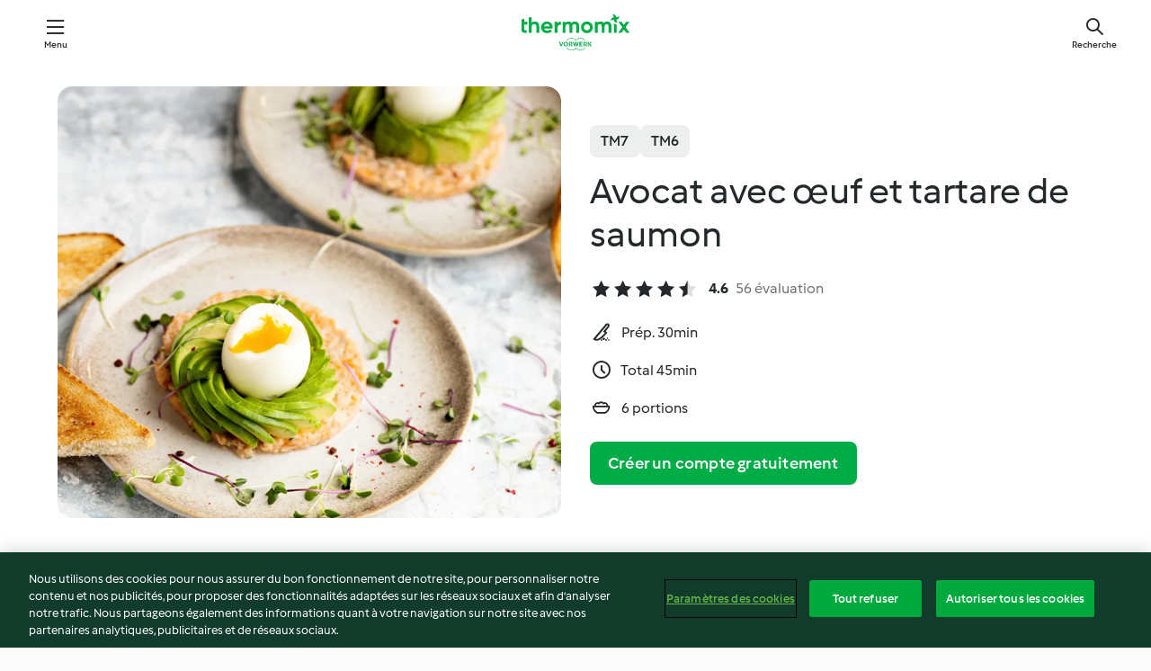

--- FILE ---
content_type: text/html;charset=utf-8
request_url: https://cookidoo.fr/recipes/recipe/fr-FR/r719717
body_size: 11286
content:
<!DOCTYPE html>
<html
  lang="fr-FR"
  class="cicd2-theme">
<head>
    <meta property="og:url" content="https://cookidoo.fr/recipes/recipe/fr-FR/r719717"/>
    <meta property="og:title" content="Avocat avec œuf et tartare de saumon"/>
    <meta property="og:description" content="Un monde de recettes Thermomix® – Cookidoo® vous propose des plats délicieux dans le monde entier.
Avec des milliers de recettes et d’idées, vous trouverez une source d’inspiration succulente à chaque fois que vous vous connecterez."/>
    <meta property="og:image" content="https://assets.tmecosys.com/image/upload/t_web_rdp_recipe_584x480/img/recipe/ras/Assets/52787766-df48-4264-bce8-b23ea08a0cd9/Derivates/cdc2c712-958a-4dad-8cd6-f6894b301de9.jpg"/>
    <meta name="robots" content="noarchive"/>
    <meta charset="utf-8">
    <meta name="viewport" content="width=device-width, initial-scale=1, shrink-to-fit=no">
    <link rel="stylesheet" href="https://patternlib-all.prod.external.eu-tm-prod.vorwerk-digital.com/pl-core-29.3.2-b33824b8018a0840049d6c20603cb31e.css">
      <link rel="stylesheet" href="https://patternlib-all.prod.external.eu-tm-prod.vorwerk-digital.com/cicd2-theme-29.3.2-38102d1b98d85afb94b9d25dab3bae9c.css">
    <link rel="stylesheet" href="https://recipepublic-all.prod.external.eu-tm-prod.vorwerk-digital.com/bundle-7e9da6437349bf80779b292c7cffc47b.css">
    <link rel="icon" href="https://patternlib-all.prod.external.eu-tm-prod.vorwerk-digital.com/favicon-02a92602e0cf506ebd0186892a17fd82.ico">
    <link rel="preconnect" href="https://assets.tmecosys.com" crossorigin="anonymous">
    <script>"use strict";(()=>{function c(n){let t=document.cookie.match(new RegExp("(^| )"+n+"=([^;]+)"));if(t)return t[2]}var e={get:c};e.get("v-authenticated")?document.documentElement.classList.add("is-authenticated"):document.documentElement.classList.add("is-unauthenticated");})();
</script>
    <title>Avocat avec œuf et tartare de saumon - Cookidoo® – la plateforme de recettes officielle de Thermomix®</title>
    <link rel="stylesheet" href="https://patternlib-all.prod.external.eu-tm-prod.vorwerk-digital.com/pl-recipe-2.18.3-4949e3c3f2b6c536234d63e48d89c215.css">
    <script type="application/ld+json">{"@context":"http://schema.org/","@type":"Recipe","name":"Avocat avec œuf et tartare de saumon","image":"https://assets.tmecosys.com/image/upload/t_web_rdp_recipe_584x480_1_5x/img/recipe/ras/Assets/52787766-df48-4264-bce8-b23ea08a0cd9/Derivates/cdc2c712-958a-4dad-8cd6-f6894b301de9.jpg","totalTime":"PT45M","cookTime":"PT45M","prepTime":"PT30M","recipeYield":"6 portions","recipeCategory":["Entrées et salades","Plat principal - Poissons et fruits de mer"],"recipeIngredient":["6 œufs moyens (53-63 g)"," de l'eau","2 branches d'aneth frais","20 g de jus de citron fraîchement pressé","&frac12; c. à café de sel","250 g de filet de saumon frais, paré et désarêté","5 g d'huile d'olive","&frac12; c. à café de poivre rouge en grains","3 avocats","30 g de mélange de graines germées","6 tranches de pain de mie blanc","&frac12; c. à café de poivre rouge en grains"],"nutrition":{"@type":"NutritionInformation","calories":"401.2 kcal","carbohydrateContent":"24.7 g","fatContent":"26.3 g","proteinContent":"19.2 g"},"inLanguage":"fr-FR","author":{"@type":"Organization","name":"Vorwerk Home & Co. KmG","address":"Wolleraustrasse 11a\n8807 Freienbach\nSuisse","url":"https://cookidoo.fr"},"aggregateRating":{"@id":"AggregatedRating"}}</script>
</head>

<body>
  <core-user-info
    condition="html.is-authenticated"
    base="/profile/api/user"
    community-profile="/community/profile/fr-FR"
    devices="/customer-devices/api/my-devices/versions"
    >
  </core-user-info>
  
  <div class="page-content">
      
  <header tabindex="-1" class="page-header">
    <div class="page-header__content">
      <a href="#main-content" class="link--skip">Skip to main content</a>
          <a class="logo page-header__home authenticated-only" href="/foundation/fr-FR/for-you"
            aria-label="Link to the home page">
            <img class="logo" src="https://patternlib-all.prod.external.eu-tm-prod.vorwerk-digital.com/logo_thermomix-02469c2fb4fca55fc3c397286d9e7fe0.svg"
              alt="Thermomix®">
          </a>
          <a class="logo page-header__home unauthenticated-only" href="/foundation/fr-FR/explore"
            aria-label="Link to the home page">
            <img class="logo" src="https://patternlib-all.prod.external.eu-tm-prod.vorwerk-digital.com/logo_thermomix-02469c2fb4fca55fc3c397286d9e7fe0.svg"
              alt="Thermomix®">
          </a>
      <core-nav class="page-header__nav">
        <nav class="core-nav__nav" role="navigation">
          <button class="core-nav__trigger">Menu</button>
          <div class="core-nav__container">
            <ul class="core-nav__main-links authenticated-only">
                <li class="core-nav__item">
                  <a href="/foundation/fr-FR/for-you"
                    class="core-nav__link">Pour Vous</a>
                </li>
              <li class="core-nav__item">
                <a href="/foundation/fr-FR/explore"
                  class="core-nav__link">Découvrir</a>
              </li>
              <li class="core-nav__item">
                <a href="/organize/fr-FR/my-recipes"
                  class="core-nav__link">Mes recettes</a>
              </li>
              <li class="core-nav__item">
                <a href="/planning/fr-FR/my-week"
                  class="core-nav__link">Ma semaine</a>
              </li>
                <li class="core-nav__item">
                  <a href="/shopping/fr-FR"
                    class="core-nav__link">Liste de courses</a>
                </li>
            </ul>
            <ul class=" core-nav__main-links unauthenticated-only">
              <li class="core-nav__item">
                <a href="/foundation/fr-FR/explore"
                  class="core-nav__link">Découvrir</a>
              </li>
              <li class="core-nav__item">
                <a href="/foundation/fr-FR/membership"
                  class="core-nav__link">Abonnement</a>
              </li>
              <li class="core-nav__item">
                <a href="/foundation/fr-FR/help"
                  class="core-nav__link">Aide</a>
              </li>
            </ul>
            <ul class="core-nav__links unauthenticated-only">
              <li class="core-nav__item">
                <a href="/ciam/register/start"
                  class="core-nav__link page-header__sign-up page-header__icon">Créer un compte</a>
              </li>
              <li class="core-nav__item">
                <a href="/profile/fr-FR/login?redirectAfterLogin=%2Frecipes%2Frecipe%2Ffr-FR%2Fr719717"
                  class="core-nav__link page-header__login page-header__icon">Se connecter</a>
              </li>
            </ul>
            <div role="separator" aria-orientation="vertical"
              class="core-nav__separator separator-vertical separator-vertical--silver-20"></div>
            <core-user-profile class="authenticated-only">
              <core-dropdown-menu class="core-nav__dropdown core-nav__dropdown--profile" align="bottom-right">
                <button class="core-dropdown-menu__trigger core-nav__dropdown-trigger">
                  <span class="core-nav__dropdown-trigger-icon" aria-hidden="true"></span>
                  <img class="core-nav__dropdown-trigger-picture" src alt>
                  <span class="core-dropdown-menu__trigger-text">
                      Profil
                  </span>
                </button>
                <div class="core-dropdown-menu__content core-nav__dropdown-content">
                  <ul class="core-dropdown-list core-nav__dropdown-list">
                    <li class="core-community-profile__link">
                      <a href="/community/profile/fr-FR"
                        class="core-dropdown-list__item core-nav__link core-nav__link--community">
                        <core-community-profile>
                          <span class="core-community-profile__icon" aria-hidden="true"></span>
                          <img class="core-community-profile__picture" src alt>
                          <div class="core-community-profile__heading-group">
                            <span class="core-community-profile__header">Profil</span>
                            <span class="core-community-profile__subheader">Voir le profil</span>
                          </div>
                        </core-community-profile>
                      </a>
                    </li>
                    <li>
                      <a href="/commerce/fr-FR/membership"
                        class="core-dropdown-list__item core-nav__link">Mon compte</a>
                    </li>
                    <li>
                      <a href="/foundation/fr-FR/help"
                        class="core-dropdown-list__item core-nav__link">Aide</a>
                    </li>
                    <li>
                      <a href="/profile/logout"
                        class="core-dropdown-list__item core-nav__link">Se déconnecter</a>
                    </li>
                  </ul>
                </div>
              </core-dropdown-menu>
            </core-user-profile>
          </div>
          <div role="separator" aria-orientation="vertical"
            class="core-nav__separator separator-vertical separator-vertical--silver-20"></div>
        </nav>
      </core-nav>
      <a class="page-header__search page-header__icon" href="/search/fr-FR"
        aria-label="Recherche">Recherche</a>
    </div>
  </header>
  <recipe-scrollspy>
    <nav class="recipe-scrollspy__nav">
        <a href="#ingredients-section" class="recipe-scrollspy__link">Ingrédients</a>
  
      <a href="#difficulty-section" class="recipe-scrollspy__link">Niveau</a>
  
        <a href="#nutrition-section" class="recipe-scrollspy__link">Informations nutritionnelles</a>
  
        <a href="#also-featured-in-section" class="recipe-scrollspy__link">Également inclus dans</a>
  
      <a id="recipe-scrollspy-alternative-recipes" href="#alternative-recipes" class="recipe-scrollspy__link">Vous pourriez aussi aimer...</a>
    </nav>
  </recipe-scrollspy>

  <recipe-details id="main-content">
    <recipe-card>
      <div class="recipe-card__wrapper">
        <div class="recipe-card__image-wrapper">
            <core-image-loader>
              <img
                class="recipe-card__image"
                  src="https://assets.tmecosys.com/image/upload/t_web_rdp_recipe_584x480/img/recipe/ras/Assets/52787766-df48-4264-bce8-b23ea08a0cd9/Derivates/cdc2c712-958a-4dad-8cd6-f6894b301de9.jpg"
                  srcset="https://assets.tmecosys.com/image/upload/t_web_rdp_recipe_584x480/img/recipe/ras/Assets/52787766-df48-4264-bce8-b23ea08a0cd9/Derivates/cdc2c712-958a-4dad-8cd6-f6894b301de9.jpg 584w, https://assets.tmecosys.com/image/upload/t_web_rdp_recipe_584x480_1_5x/img/recipe/ras/Assets/52787766-df48-4264-bce8-b23ea08a0cd9/Derivates/cdc2c712-958a-4dad-8cd6-f6894b301de9.jpg 876w"
                    sizes="(min-width: 1333px) 584px, (min-width: 768px) 50vw, 100vw"
                alt="Avocat avec œuf et tartare de saumon"
                title="Avocat avec œuf et tartare de saumon"/>
            </core-image-loader>
        </div>
        <div class="recipe-card__info">
    
            <div class="recipe-card__header">
              <div class="recipe-card__header-left">
                  <rdp-badges id="tm-versions-modal">
                      <button class="core-chip-button core-chip-button--flat core-chip-button--x-small">
                        TM7
                      </button>
                      <button class="core-chip-button core-chip-button--flat core-chip-button--x-small">
                        TM6
                      </button>
                  </rdp-badges>
                
                  <core-modal
                    trigger-id="tm-versions-modal"
                    class="tm-versions-modal"
                    prevent-body-scroll="true"
                    hidden>
                    <div class="core-modal__wrapper">
                      <div class="core-modal__container" role="dialog" aria-modal="true">
                  
                        <div class="core-modal__header">
                          <h2>Appareils et accessoires</h2>
                          <button class="core-modal__close" aria-label="Close Modal"></button>
                        </div>
                  
                        <core-scrollbar class="core-modal__content" fadeout-top>
                          <div class="core-scrollbar__content">
                  
                            <rdp-tm-versions>
                              <p class="rdp-tm-versions__description">Cette recette est conçue pour une combinaison spécifique d'appareils et d'accessoires. Sans cette configuration requise, nous ne pouvons pas garantir un résultat satisfaisant.</p>
                              <div class="rdp-tm-versions__list">
                                  <div class="rdp-tm-versions__item">
                                    <img src="https://patternlib-all.prod.external.eu-tm-prod.vorwerk-digital.com/tm7-83b22c91a1a1e7fee3797168f05f9754.png" class="rdp-tm-versions__image"/>
                                    <div class="rdp-tm-versions__wrapper">
                                      <span class="rdp-tm-versions__name">Thermomix® TM7</span>
                                      <span class="rdp-tm-versions__compatibility">
                                        <span class="icon icon--checkmark-circle icon--xxxs"></span>Compatible
                                      </span>
                                    </div>
                                  </div>
                                  <div class="rdp-tm-versions__item">
                                    <img src="https://patternlib-all.prod.external.eu-tm-prod.vorwerk-digital.com/tm6-fff867f1cfc7f35118b8b6dfffca8339.png" class="rdp-tm-versions__image"/>
                                    <div class="rdp-tm-versions__wrapper">
                                      <span class="rdp-tm-versions__name">Thermomix® TM6</span>
                                      <span class="rdp-tm-versions__compatibility">
                                        <span class="icon icon--checkmark-circle icon--xxxs"></span>Compatible
                                      </span>
                                    </div>
                                  </div>
                              </div>
                            </rdp-tm-versions>
                  
                  
                          </div>
                        </core-scrollbar>
                  
                        <div class="core-modal__footer">
                          <a class="button--inline rdp-tm-versions__more" href="/foundation/fr-FR/thermomix-compatibility">Plus d’informations</a>
                        </div>
                      </div>
                    </div>
                  </core-modal>
                
              </div>
            </div>
    
          <div class="recipe-card__content">
            <core-ellipsis lines-count="3">
              <h1 class="recipe-card__section recipe-card__name">Avocat avec œuf et tartare de saumon</h1>
            </core-ellipsis>
            
            <core-rating>
  <div class="core-rating__rating-list">
      <span class="core-rating__point core-rating__point--full"></span>
      <span class="core-rating__point core-rating__point--full"></span>
      <span class="core-rating__point core-rating__point--full"></span>
      <span class="core-rating__point core-rating__point--full"></span>
      <span class="core-rating__point core-rating__point--half"></span>
  </div>
    <span class="core-rating__counter">4.6</span>
    <span class="core-rating__label">
      
      56 évaluation

      
    </span>
  <script type="application/ld+json">
  {
    "@context": "http://schema.org",
    "@type": "AggregateRating",
    "@id": "AggregatedRating",
    "ratingValue": 4.6,
    "reviewCount": 56
  }
  </script>
</core-rating>

            <div class="recipe-card__cook-params">
              <div class="recipe-card__cook-param">
                <span class="icon icon--time-preparation"></span>
                <span>Prép. 30min </span>
              </div>
              <div class="recipe-card__cook-param">
                <span class="icon icon--time"></span>
                <span>Total 45min</span>
              </div>
              <div class="recipe-card__cook-param">
                <span class="icon icon--servings"></span>
                <span>6 portions</span>
              </div>
            </div>
          </div>
    
          <div class="recipe-card__footer">
            <a class="button--primary recipe-card__action-button recipe-card__action-button--primary"
              title="Créer un compte gratuitement"
              href="/ciam/register/start">Créer un compte gratuitement</a>
          </div>
        </div>
      </div>
    </recipe-card>
    
    <recipe-content>
      <div class="recipe-content__left">
        <div mobile-order="1">
          <div id="ingredients-section" class="recipe-content__section">
            <h4 class="recipe-content__title">Ingrédients</h4>
              <div class="recipe-content__inner-section">
                <ul class="ul--clean">
                    <li>
          <recipe-ingredient>
            <div class="recipe-ingredient__wrapper">
                <img class="recipe-ingredient__image"   src="https://assets.tmecosys.com/image/upload/t_web_ingredient_48x48/icons/ingredient_icons/6536"
            srcset="https://assets.tmecosys.com/image/upload/t_web_ingredient_48x48/icons/ingredient_icons/6536 48w, https://assets.tmecosys.com/image/upload/t_web_ingredient_48x48_1_5x/icons/ingredient_icons/6536 72w, https://assets.tmecosys.com/image/upload/t_web_ingredient_48x48_2x/icons/ingredient_icons/6536 96w"
              sizes="48px"
           />
          
                <div class="recipe-ingredient__content">
                  <span class="recipe-ingredient__name">
                        6
            
           œufs moyens (53-63 g) 
                  </span>
                    <span class="recipe-ingredient__description">froids</span>
                </div>
            </div>
          </recipe-ingredient>
          </li>
                    <li>
          <recipe-ingredient>
            <div class="recipe-ingredient__wrapper">
                <img class="recipe-ingredient__image"   src="https://assets.tmecosys.com/image/upload/t_web_ingredient_48x48/icons/ingredient_icons/54"
            srcset="https://assets.tmecosys.com/image/upload/t_web_ingredient_48x48/icons/ingredient_icons/54 48w, https://assets.tmecosys.com/image/upload/t_web_ingredient_48x48_1_5x/icons/ingredient_icons/54 72w, https://assets.tmecosys.com/image/upload/t_web_ingredient_48x48_2x/icons/ingredient_icons/54 96w"
              sizes="48px"
           />
          
                <div class="recipe-ingredient__content">
                  <span class="recipe-ingredient__name">
                      
           de l&#x27;eau 
                  </span>
                    <span class="recipe-ingredient__description">jusqu'au marquage 1 litre (l)</span>
                </div>
            </div>
          </recipe-ingredient>
          </li>
                    <li>
          <recipe-ingredient>
            <div class="recipe-ingredient__wrapper">
                <img class="recipe-ingredient__image"   src="https://assets.tmecosys.com/image/upload/t_web_ingredient_48x48/icons/ingredient_icons/26"
            srcset="https://assets.tmecosys.com/image/upload/t_web_ingredient_48x48/icons/ingredient_icons/26 48w, https://assets.tmecosys.com/image/upload/t_web_ingredient_48x48_1_5x/icons/ingredient_icons/26 72w, https://assets.tmecosys.com/image/upload/t_web_ingredient_48x48_2x/icons/ingredient_icons/26 96w"
              sizes="48px"
           />
          
                <div class="recipe-ingredient__content">
                  <span class="recipe-ingredient__name">
                        2
            branches
           d&#x27;aneth frais 
                  </span>
                    <span class="recipe-ingredient__description">les feuilles seulement</span>
                </div>
            </div>
          </recipe-ingredient>
          </li>
                    <li>
          <recipe-ingredient>
            <div class="recipe-ingredient__wrapper">
                <img class="recipe-ingredient__image"   src="https://assets.tmecosys.com/image/upload/t_web_ingredient_48x48/icons/ingredient_icons/7310"
            srcset="https://assets.tmecosys.com/image/upload/t_web_ingredient_48x48/icons/ingredient_icons/7310 48w, https://assets.tmecosys.com/image/upload/t_web_ingredient_48x48_1_5x/icons/ingredient_icons/7310 72w, https://assets.tmecosys.com/image/upload/t_web_ingredient_48x48_2x/icons/ingredient_icons/7310 96w"
              sizes="48px"
           />
          
                <div class="recipe-ingredient__content">
                  <span class="recipe-ingredient__name">
                        20
            g
           de jus de citron fraîchement pressé 
                  </span>
                </div>
            </div>
          </recipe-ingredient>
          </li>
                    <li>
          <recipe-ingredient>
            <div class="recipe-ingredient__wrapper">
                <img class="recipe-ingredient__image"   src="https://assets.tmecosys.com/image/upload/t_web_ingredient_48x48/icons/ingredient_icons/269"
            srcset="https://assets.tmecosys.com/image/upload/t_web_ingredient_48x48/icons/ingredient_icons/269 48w, https://assets.tmecosys.com/image/upload/t_web_ingredient_48x48_1_5x/icons/ingredient_icons/269 72w, https://assets.tmecosys.com/image/upload/t_web_ingredient_48x48_2x/icons/ingredient_icons/269 96w"
              sizes="48px"
           />
          
                <div class="recipe-ingredient__content">
                  <span class="recipe-ingredient__name">
                        &frac12;
            c. à café
           de sel 
                  </span>
                </div>
            </div>
          </recipe-ingredient>
          </li>
                    <li>
          <recipe-ingredient>
            <div class="recipe-ingredient__wrapper">
                <img class="recipe-ingredient__image"   src="https://assets.tmecosys.com/image/upload/t_web_ingredient_48x48/icons/ingredient_icons/2459"
            srcset="https://assets.tmecosys.com/image/upload/t_web_ingredient_48x48/icons/ingredient_icons/2459 48w, https://assets.tmecosys.com/image/upload/t_web_ingredient_48x48_1_5x/icons/ingredient_icons/2459 72w, https://assets.tmecosys.com/image/upload/t_web_ingredient_48x48_2x/icons/ingredient_icons/2459 96w"
              sizes="48px"
           />
          
                <div class="recipe-ingredient__content">
                  <span class="recipe-ingredient__name">
                        250
            g
           de filet de saumon frais, paré et désarêté 
                  </span>
                    <span class="recipe-ingredient__description">en petits dés</span>
                </div>
            </div>
          </recipe-ingredient>
          </li>
                    <li>
          <recipe-ingredient>
            <div class="recipe-ingredient__wrapper">
                <img class="recipe-ingredient__image"   src="https://assets.tmecosys.com/image/upload/t_web_ingredient_48x48/icons/ingredient_icons/195"
            srcset="https://assets.tmecosys.com/image/upload/t_web_ingredient_48x48/icons/ingredient_icons/195 48w, https://assets.tmecosys.com/image/upload/t_web_ingredient_48x48_1_5x/icons/ingredient_icons/195 72w, https://assets.tmecosys.com/image/upload/t_web_ingredient_48x48_2x/icons/ingredient_icons/195 96w"
              sizes="48px"
           />
          
                <div class="recipe-ingredient__content">
                  <span class="recipe-ingredient__name">
                        5
            g
           d&#x27;huile d&#x27;olive 
                  </span>
                    <span class="recipe-ingredient__description">au citron</span>
                </div>
            </div>
              <span class="recipe-ingredient__alternative">
                    5
                  g
                d&#x27;huile d&#x27;olive, au citron
              </span>
          </recipe-ingredient>
          </li>
                    <li>
          <recipe-ingredient>
            <div class="recipe-ingredient__wrapper">
                <img class="recipe-ingredient__image"   src="https://assets.tmecosys.com/image/upload/t_web_ingredient_48x48/icons/ingredient_icons/261"
            srcset="https://assets.tmecosys.com/image/upload/t_web_ingredient_48x48/icons/ingredient_icons/261 48w, https://assets.tmecosys.com/image/upload/t_web_ingredient_48x48_1_5x/icons/ingredient_icons/261 72w, https://assets.tmecosys.com/image/upload/t_web_ingredient_48x48_2x/icons/ingredient_icons/261 96w"
              sizes="48px"
           />
          
                <div class="recipe-ingredient__content">
                  <span class="recipe-ingredient__name">
                        &frac12;
            c. à café
           de poivre rouge en grains 
                  </span>
                </div>
            </div>
          </recipe-ingredient>
          </li>
                    <li>
          <recipe-ingredient>
            <div class="recipe-ingredient__wrapper">
                <img class="recipe-ingredient__image"   src="https://assets.tmecosys.com/image/upload/t_web_ingredient_48x48/icons/ingredient_icons/61"
            srcset="https://assets.tmecosys.com/image/upload/t_web_ingredient_48x48/icons/ingredient_icons/61 48w, https://assets.tmecosys.com/image/upload/t_web_ingredient_48x48_1_5x/icons/ingredient_icons/61 72w, https://assets.tmecosys.com/image/upload/t_web_ingredient_48x48_2x/icons/ingredient_icons/61 96w"
              sizes="48px"
           />
          
                <div class="recipe-ingredient__content">
                  <span class="recipe-ingredient__name">
                        3
            
           avocats 
                  </span>
                </div>
            </div>
          </recipe-ingredient>
          </li>
                    <li>
          <recipe-ingredient>
            <div class="recipe-ingredient__wrapper">
                <img class="recipe-ingredient__image"   src="https://assets.tmecosys.com/image/upload/t_web_ingredient_48x48/icons/ingredient_icons/206952"
            srcset="https://assets.tmecosys.com/image/upload/t_web_ingredient_48x48/icons/ingredient_icons/206952 48w, https://assets.tmecosys.com/image/upload/t_web_ingredient_48x48_1_5x/icons/ingredient_icons/206952 72w, https://assets.tmecosys.com/image/upload/t_web_ingredient_48x48_2x/icons/ingredient_icons/206952 96w"
              sizes="48px"
           />
          
                <div class="recipe-ingredient__content">
                  <span class="recipe-ingredient__name">
                        30
            g
           de mélange de graines germées 
                  </span>
                </div>
            </div>
          </recipe-ingredient>
          </li>
                    <li>
          <recipe-ingredient>
            <div class="recipe-ingredient__wrapper">
                <img class="recipe-ingredient__image"   src="https://assets.tmecosys.com/image/upload/t_web_ingredient_48x48/icons/ingredient_icons/1165"
            srcset="https://assets.tmecosys.com/image/upload/t_web_ingredient_48x48/icons/ingredient_icons/1165 48w, https://assets.tmecosys.com/image/upload/t_web_ingredient_48x48_1_5x/icons/ingredient_icons/1165 72w, https://assets.tmecosys.com/image/upload/t_web_ingredient_48x48_2x/icons/ingredient_icons/1165 96w"
              sizes="48px"
           />
          
                <div class="recipe-ingredient__content">
                  <span class="recipe-ingredient__name">
                        6
            tranches
           de pain de mie blanc 
                  </span>
                    <span class="recipe-ingredient__description">toastées</span>
                </div>
            </div>
          </recipe-ingredient>
          </li>
                    <li>
          <recipe-ingredient>
            <div class="recipe-ingredient__wrapper">
                <img class="recipe-ingredient__image"   src="https://assets.tmecosys.com/image/upload/t_web_ingredient_48x48/icons/ingredient_icons/261"
            srcset="https://assets.tmecosys.com/image/upload/t_web_ingredient_48x48/icons/ingredient_icons/261 48w, https://assets.tmecosys.com/image/upload/t_web_ingredient_48x48_1_5x/icons/ingredient_icons/261 72w, https://assets.tmecosys.com/image/upload/t_web_ingredient_48x48_2x/icons/ingredient_icons/261 96w"
              sizes="48px"
           />
          
                <div class="recipe-ingredient__content">
                  <span class="recipe-ingredient__name">
                        &frac12;
            c. à café
           de poivre rouge en grains 
                  </span>
                </div>
            </div>
          </recipe-ingredient>
          </li>
                </ul>
              </div>
          </div>
          <hr>
        </div>
        <div mobile-order="3">
          <div id="difficulty-section" class="recipe-content__section">
            <h4 class="recipe-content__title">Niveau</h4>
            <rdp-difficulty>
              <span class="icon icon--s icon--chef-hat"></span>
              <p>moyen</p>
            </rdp-difficulty>
          </div>
          <hr>
            <div id="nutrition-section" class="recipe-content__section">
              <h4 class="recipe-content__title">
                Infos nut.
                <span class="recipe-content__subtitle">par 1 portion</span>
              </h4>
              <rdp-nutritious>
                  <div class="rdp-nutritious__item">
                    <span class="rdp-nutritious__name">Sodium</span>
                    <span class="rdp-nutritious__value">
                        435.2 mg 
                    </span>
                  </div>
                  <div class="rdp-nutritious__item">
                    <span class="rdp-nutritious__name">Protides</span>
                    <span class="rdp-nutritious__value">
                        19.2 g 
                    </span>
                  </div>
                  <div class="rdp-nutritious__item">
                    <span class="rdp-nutritious__name">Calories</span>
                    <span class="rdp-nutritious__value">
                        1678.3 kJ  / 
                        401.2 kcal 
                    </span>
                  </div>
                  <div class="rdp-nutritious__item">
                    <span class="rdp-nutritious__name">Lipides</span>
                    <span class="rdp-nutritious__value">
                        26.3 g 
                    </span>
                  </div>
                  <div class="rdp-nutritious__item">
                    <span class="rdp-nutritious__name">Fibre</span>
                    <span class="rdp-nutritious__value">
                        8.2 g 
                    </span>
                  </div>
                  <div class="rdp-nutritious__item">
                    <span class="rdp-nutritious__name">Graisses saturées</span>
                    <span class="rdp-nutritious__value">
                        5.2 g 
                    </span>
                  </div>
                  <div class="rdp-nutritious__item">
                    <span class="rdp-nutritious__name">Glucides</span>
                    <span class="rdp-nutritious__value">
                        24.7 g 
                    </span>
                  </div>
              </rdp-nutritious>
            </div>
            <hr>
        </div>
      </div>
      <div class="recipe-content__right">
        <div mobile-order="2">
          <div class="recipe-content__section">
            <recipe-membership-banner>
              <img src="https://patternlib-all.prod.external.eu-tm-prod.vorwerk-digital.com/cookidoo-world-da330b8ec91ef8ac5df385f0e440dffb.svg" class="recipe-membership-banner__image" />
              <h1 class="recipe-membership-banner__title">Vous aimez ce que vous voyez ?</h1>
              <h4 class="recipe-membership-banner__subtitle">Cette recette et plus de 100 000 autres vous attendent !</h4>
              <p class="recipe-membership-banner__description">Inscrivez-vous à notre essai gratuit de 30 jours et découvrez le monde de Cookidoo®. Sans engagement.</p>
              <a href="/ciam/register/start" class="button--primary">Créer un compte gratuitement</a>
              <a href="/foundation/fr-FR/membership" class="button--inline">Plus d’informations</a>
            </recipe-membership-banner>
          </div>
          <hr>
        </div>
        <div mobile-order="4">
            <div id="also-featured-in-section" class="recipe-content__section">
              <h4 class="recipe-content__title">Également présenté dans</h4>
              <rdp-collections>
                  <rdp-collection-tile>
                    <a class="rdp-collection-tile__wrapper" href="/collection/fr-FR/p/col501348">
                      <img   src="https://assets.tmecosys.com/image/upload/t_web_col_80x80/img/collection/ras/Assets/9993fe6907f28869e321c4dee3beb247/Derivates/7e5715c2170bd7acfb5f764cfdfa5fad68f654d5.jpg"
            srcset="https://assets.tmecosys.com/image/upload/t_web_col_80x80/img/collection/ras/Assets/9993fe6907f28869e321c4dee3beb247/Derivates/7e5715c2170bd7acfb5f764cfdfa5fad68f654d5.jpg 80w, https://assets.tmecosys.com/image/upload/t_web_col_80x80_1_5x/img/collection/ras/Assets/9993fe6907f28869e321c4dee3beb247/Derivates/7e5715c2170bd7acfb5f764cfdfa5fad68f654d5.jpg 120w, https://assets.tmecosys.com/image/upload/t_web_col_80x80_2x/img/collection/ras/Assets/9993fe6907f28869e321c4dee3beb247/Derivates/7e5715c2170bd7acfb5f764cfdfa5fad68f654d5.jpg 160w"
              sizes="80px"
           class="rdp-collection-tile__image">
                      <div class="rdp-collection-tile__content">
                        <span class="rdp-collection-tile__name">Best of Pâques</span>
                        <span class="rdp-collection-tile__info">12 Recettes<br>France</span>
                      </div>
                    </a>
                  </rdp-collection-tile>
                  <rdp-collection-tile>
                    <a class="rdp-collection-tile__wrapper" href="/collection/fr-FR/p/col431137">
                      <img   src="https://assets.tmecosys.com/image/upload/t_web_col_80x80/img/collection/ras/Assets/ee0eba88-2a46-452b-920c-3b171c4a7655/Derivates/fe103442-5cf9-4acf-9c67-e0b9e1634d9d.jpg"
            srcset="https://assets.tmecosys.com/image/upload/t_web_col_80x80/img/collection/ras/Assets/ee0eba88-2a46-452b-920c-3b171c4a7655/Derivates/fe103442-5cf9-4acf-9c67-e0b9e1634d9d.jpg 80w, https://assets.tmecosys.com/image/upload/t_web_col_80x80_1_5x/img/collection/ras/Assets/ee0eba88-2a46-452b-920c-3b171c4a7655/Derivates/fe103442-5cf9-4acf-9c67-e0b9e1634d9d.jpg 120w, https://assets.tmecosys.com/image/upload/t_web_col_80x80_2x/img/collection/ras/Assets/ee0eba88-2a46-452b-920c-3b171c4a7655/Derivates/fe103442-5cf9-4acf-9c67-e0b9e1634d9d.jpg 160w"
              sizes="80px"
           class="rdp-collection-tile__image">
                      <div class="rdp-collection-tile__content">
                        <span class="rdp-collection-tile__name">Cuisson des œufs - recettes de Pâques</span>
                        <span class="rdp-collection-tile__info">14 Recettes<br>France</span>
                      </div>
                    </a>
                  </rdp-collection-tile>
                  <rdp-collection-tile>
                    <a class="rdp-collection-tile__wrapper" href="/collection/fr-FR/p/col185346">
                      <img   src="https://assets.tmecosys.com/image/upload/t_web_col_80x80/img/collection/ras/Assets/8B315F64-4871-4FED-8D38-145EFCFBA375/Derivates/2163ed42-0a95-49c4-ad8e-5918e4c19320.jpg"
            srcset="https://assets.tmecosys.com/image/upload/t_web_col_80x80/img/collection/ras/Assets/8B315F64-4871-4FED-8D38-145EFCFBA375/Derivates/2163ed42-0a95-49c4-ad8e-5918e4c19320.jpg 80w, https://assets.tmecosys.com/image/upload/t_web_col_80x80_1_5x/img/collection/ras/Assets/8B315F64-4871-4FED-8D38-145EFCFBA375/Derivates/2163ed42-0a95-49c4-ad8e-5918e4c19320.jpg 120w, https://assets.tmecosys.com/image/upload/t_web_col_80x80_2x/img/collection/ras/Assets/8B315F64-4871-4FED-8D38-145EFCFBA375/Derivates/2163ed42-0a95-49c4-ad8e-5918e4c19320.jpg 160w"
              sizes="80px"
           class="rdp-collection-tile__image">
                      <div class="rdp-collection-tile__content">
                        <span class="rdp-collection-tile__name">Ma cuisine au quotidien</span>
                        <span class="rdp-collection-tile__info">239 Recettes<br>France</span>
                      </div>
                    </a>
                  </rdp-collection-tile>
              </rdp-collections>
            </div>
            <hr>
        </div>
      </div>
    </recipe-content>
  </recipe-details>

  
  
  
  <div id="alternative-recipes" class="l-content l-content--additional recipe-alternative-recipes">
    <core-stripe class="core-stripe--modern" aria-labelledby="stripe-header" aria-describedby="stripe-description" role="region"
                 data-category="VrkNavCategory-RPF-001">
      <h3 class="core-stripe__header" id="stripe-header">
          Vous pourriez aussi aimer...
      </h3>
        <div class="core-stripe__content">
          
  
          
            <core-tile class="core-tile--expanded" id="r908323" data-recipe-id="r908323"><a class="link--alt" href="/recipes/recipe/fr-FR/r908323"><div aria-hidden="true" class="core-tile__image-wrapper">
    <img
      class="core-tile__image"
      alt="Poulet entier avec riz safrané et légumes vapeur"
      title="Poulet entier avec riz safrané et légumes vapeur"
      src="https://assets.tmecosys.com/image/upload/t_web_shared_recipe_221x240/img/recipe/ras/Assets/e1750f6079233627198d11e75cce61e5/Derivates/ddb25d9c3a4225bc2366b15fc229d0befdef0036"
      sizes="221px"
      decoding="async"
      srcset="https://assets.tmecosys.com/image/upload/t_web_shared_recipe_221x240/img/recipe/ras/Assets/e1750f6079233627198d11e75cce61e5/Derivates/ddb25d9c3a4225bc2366b15fc229d0befdef0036 221w, https://assets.tmecosys.com/image/upload/t_web_shared_recipe_221x240_1_5x/img/recipe/ras/Assets/e1750f6079233627198d11e75cce61e5/Derivates/ddb25d9c3a4225bc2366b15fc229d0befdef0036 331w, https://assets.tmecosys.com/image/upload/t_web_shared_recipe_221x240_2x/img/recipe/ras/Assets/e1750f6079233627198d11e75cce61e5/Derivates/ddb25d9c3a4225bc2366b15fc229d0befdef0036 442w"
    />
  </div><div class="core-tile__description-wrapper"><div class="core-tile__description"><core-ellipsis><p class="core-tile__description-text">Poulet entier avec riz safrané et légumes vapeur</p></core-ellipsis><button class="core-tile__trigger authenticated-only context-menu-trigger" aria-label="Options de recettes ouvertes" type="button"></button></div><core-rating class="core-rating--short core-rating--small"><span class="core-rating__counter" aria-label="Rating 4.4">4.4</span><span class="core-rating__point core-rating__point--full" aria-disabled="true"></span><span class="core-rating__label" aria-label="from 7 reviews">(7)</span></core-rating><p class="core-tile__description-subline" aria-label="Durée totale 1h">1h</p></div></a><core-context-menu trigger-class="context-menu-trigger" class="translate-x-[0.5px]"><ul class="core-dropdown-list"><li><core-transclude href="/planning/fr-FR/transclude/manage-cook-today/r908323" prevent-page-reload="true" on="context-menu-open" context="core-context-menu"></core-transclude></li><li><core-transclude href="/organize/fr-FR/transclude/manage-bookmark/r908323" prevent-page-reload="true" on="context-menu-open" context="core-context-menu"></core-transclude></li><li><core-transclude href="/organize/fr-FR/transclude/manage-custom-list/r908323" prevent-page-reload="true" on="context-menu-open" context="core-context-menu"></core-transclude></li><li><core-transclude href="/planning/fr-FR/transclude/manage-add-to-myweek/r908323" prevent-page-reload="true" on="context-menu-open" context="core-context-menu"></core-transclude></li><li><core-transclude href="/shopping/fr-FR/partial/add-to-shopping-list/r908323" prevent-page-reload="true" on="context-menu-open" context="core-context-menu"></core-transclude></li><li><core-transclude href="/created-recipes/fr-FR/partials/add-to-customer-recipes?recipeUrl=https%3A%2F%2Fcookidoo.fr%2Frecipes%2Frecipe%2Ffr-FR%2Fr908323" prevent-page-reload="true" on="context-menu-open" context="core-context-menu"></core-transclude></li><li data-error="401" data-redirect-param="redirectAfterLogin" class="display-none"><a href="/profile/fr-FR/login?redirectAfterLogin=%2Fsearch%2Ffr-FR%2Ffragments%2Fstripe%3Flimit%3D12%26lazyLoading%3Dtrue%26accessories%3DincludingFriend%252CincludingBladeCoverWithPeeler%252CincludingCutter%252CincludingSensor%26includeRating%3Dtrue%26like%3Dr719717" class="core-dropdown-list__item"><span class="icon" aria-hidden="true">refresh</span>Actualiser la connexion</a></li></ul></core-context-menu></core-tile><core-tile class="core-tile--expanded" id="r905671" data-recipe-id="r905671"><a class="link--alt" href="/recipes/recipe/fr-FR/r905671"><div aria-hidden="true" class="core-tile__image-wrapper">
    <img
      class="core-tile__image"
      alt="Chantilly"
      title="Chantilly"
      src="https://assets.tmecosys.com/image/upload/t_web_shared_recipe_221x240/img/recipe/ras/Assets/c43d2cbdb77f24980272a067999f4fb4/Derivates/f7f68dc4000d5cbba865c16f2609f31d0857748b"
      sizes="221px"
      decoding="async"
      srcset="https://assets.tmecosys.com/image/upload/t_web_shared_recipe_221x240/img/recipe/ras/Assets/c43d2cbdb77f24980272a067999f4fb4/Derivates/f7f68dc4000d5cbba865c16f2609f31d0857748b 221w, https://assets.tmecosys.com/image/upload/t_web_shared_recipe_221x240_1_5x/img/recipe/ras/Assets/c43d2cbdb77f24980272a067999f4fb4/Derivates/f7f68dc4000d5cbba865c16f2609f31d0857748b 331w, https://assets.tmecosys.com/image/upload/t_web_shared_recipe_221x240_2x/img/recipe/ras/Assets/c43d2cbdb77f24980272a067999f4fb4/Derivates/f7f68dc4000d5cbba865c16f2609f31d0857748b 442w"
    />
  </div><div class="core-tile__description-wrapper"><div class="core-tile__description"><core-ellipsis><p class="core-tile__description-text">Chantilly</p></core-ellipsis><button class="core-tile__trigger authenticated-only context-menu-trigger" aria-label="Options de recettes ouvertes" type="button"></button></div><core-rating class="core-rating--short core-rating--small"><span class="core-rating__counter" aria-label="Rating 3.2">3.2</span><span class="core-rating__point core-rating__point--full" aria-disabled="true"></span><span class="core-rating__label" aria-label="from 140 reviews">(140)</span></core-rating><p class="core-tile__description-subline" aria-label="Durée totale 5min">5min</p></div></a><core-context-menu trigger-class="context-menu-trigger" class="translate-x-[0.5px]"><ul class="core-dropdown-list"><li><core-transclude href="/planning/fr-FR/transclude/manage-cook-today/r905671" prevent-page-reload="true" on="context-menu-open" context="core-context-menu"></core-transclude></li><li><core-transclude href="/organize/fr-FR/transclude/manage-bookmark/r905671" prevent-page-reload="true" on="context-menu-open" context="core-context-menu"></core-transclude></li><li><core-transclude href="/organize/fr-FR/transclude/manage-custom-list/r905671" prevent-page-reload="true" on="context-menu-open" context="core-context-menu"></core-transclude></li><li><core-transclude href="/planning/fr-FR/transclude/manage-add-to-myweek/r905671" prevent-page-reload="true" on="context-menu-open" context="core-context-menu"></core-transclude></li><li><core-transclude href="/shopping/fr-FR/partial/add-to-shopping-list/r905671" prevent-page-reload="true" on="context-menu-open" context="core-context-menu"></core-transclude></li><li><core-transclude href="/created-recipes/fr-FR/partials/add-to-customer-recipes?recipeUrl=https%3A%2F%2Fcookidoo.fr%2Frecipes%2Frecipe%2Ffr-FR%2Fr905671" prevent-page-reload="true" on="context-menu-open" context="core-context-menu"></core-transclude></li><li data-error="401" data-redirect-param="redirectAfterLogin" class="display-none"><a href="/profile/fr-FR/login?redirectAfterLogin=%2Fsearch%2Ffr-FR%2Ffragments%2Fstripe%3Flimit%3D12%26lazyLoading%3Dtrue%26accessories%3DincludingFriend%252CincludingBladeCoverWithPeeler%252CincludingCutter%252CincludingSensor%26includeRating%3Dtrue%26like%3Dr719717" class="core-dropdown-list__item"><span class="icon" aria-hidden="true">refresh</span>Actualiser la connexion</a></li></ul></core-context-menu></core-tile><core-tile class="core-tile--expanded" id="r823923" data-recipe-id="r823923"><a class="link--alt" href="/recipes/recipe/fr-FR/r823923"><div aria-hidden="true" class="core-tile__image-wrapper">
    <img
      class="core-tile__image"
      alt="Chapon rôti aux, châtaignes, carottes, pommes de terre et blettes"
      title="Chapon rôti aux, châtaignes, carottes, pommes de terre et blettes"
      src="https://assets.tmecosys.com/image/upload/t_web_shared_recipe_221x240/img/recipe/ras/Assets/0dc465df3eb07bad5e0747706d34f95c/Derivates/7f250175dae8f067192bd25ffeaf6687441e7020"
      sizes="221px"
      decoding="async"
      srcset="https://assets.tmecosys.com/image/upload/t_web_shared_recipe_221x240/img/recipe/ras/Assets/0dc465df3eb07bad5e0747706d34f95c/Derivates/7f250175dae8f067192bd25ffeaf6687441e7020 221w, https://assets.tmecosys.com/image/upload/t_web_shared_recipe_221x240_1_5x/img/recipe/ras/Assets/0dc465df3eb07bad5e0747706d34f95c/Derivates/7f250175dae8f067192bd25ffeaf6687441e7020 331w, https://assets.tmecosys.com/image/upload/t_web_shared_recipe_221x240_2x/img/recipe/ras/Assets/0dc465df3eb07bad5e0747706d34f95c/Derivates/7f250175dae8f067192bd25ffeaf6687441e7020 442w"
    />
  </div><div class="core-tile__description-wrapper"><div class="core-tile__description"><core-ellipsis><p class="core-tile__description-text">Chapon rôti aux, châtaignes, carottes, pommes de terre et blettes</p></core-ellipsis><button class="core-tile__trigger authenticated-only context-menu-trigger" aria-label="Options de recettes ouvertes" type="button"></button></div><core-rating class="core-rating--short core-rating--small"><span class="core-rating__counter" aria-label="Rating 4.9">4.9</span><span class="core-rating__point core-rating__point--full" aria-disabled="true"></span><span class="core-rating__label" aria-label="from 8 reviews">(8)</span></core-rating><p class="core-tile__description-subline" aria-label="Durée totale 10h">10h</p></div></a><core-context-menu trigger-class="context-menu-trigger" class="translate-x-[0.5px]"><ul class="core-dropdown-list"><li><core-transclude href="/planning/fr-FR/transclude/manage-cook-today/r823923" prevent-page-reload="true" on="context-menu-open" context="core-context-menu"></core-transclude></li><li><core-transclude href="/organize/fr-FR/transclude/manage-bookmark/r823923" prevent-page-reload="true" on="context-menu-open" context="core-context-menu"></core-transclude></li><li><core-transclude href="/organize/fr-FR/transclude/manage-custom-list/r823923" prevent-page-reload="true" on="context-menu-open" context="core-context-menu"></core-transclude></li><li><core-transclude href="/planning/fr-FR/transclude/manage-add-to-myweek/r823923" prevent-page-reload="true" on="context-menu-open" context="core-context-menu"></core-transclude></li><li><core-transclude href="/shopping/fr-FR/partial/add-to-shopping-list/r823923" prevent-page-reload="true" on="context-menu-open" context="core-context-menu"></core-transclude></li><li><core-transclude href="/created-recipes/fr-FR/partials/add-to-customer-recipes?recipeUrl=https%3A%2F%2Fcookidoo.fr%2Frecipes%2Frecipe%2Ffr-FR%2Fr823923" prevent-page-reload="true" on="context-menu-open" context="core-context-menu"></core-transclude></li><li data-error="401" data-redirect-param="redirectAfterLogin" class="display-none"><a href="/profile/fr-FR/login?redirectAfterLogin=%2Fsearch%2Ffr-FR%2Ffragments%2Fstripe%3Flimit%3D12%26lazyLoading%3Dtrue%26accessories%3DincludingFriend%252CincludingBladeCoverWithPeeler%252CincludingCutter%252CincludingSensor%26includeRating%3Dtrue%26like%3Dr719717" class="core-dropdown-list__item"><span class="icon" aria-hidden="true">refresh</span>Actualiser la connexion</a></li></ul></core-context-menu></core-tile><core-tile class="core-tile--expanded" id="r822993" data-recipe-id="r822993"><a class="link--alt" href="/recipes/recipe/fr-FR/r822993"><div aria-hidden="true" class="core-tile__image-wrapper">
    <img
      class="core-tile__image"
      alt="Soupe de crevettes aux vermicelles"
      title="Soupe de crevettes aux vermicelles"
      src="https://assets.tmecosys.com/image/upload/t_web_shared_recipe_221x240/img/recipe/ras/Assets/f909106621f95a979d2c4f5313f73f4e/Derivates/aa852b96a2d4dd409ae86c81a48cf4eb298c101b"
      sizes="221px"
      decoding="async"
      srcset="https://assets.tmecosys.com/image/upload/t_web_shared_recipe_221x240/img/recipe/ras/Assets/f909106621f95a979d2c4f5313f73f4e/Derivates/aa852b96a2d4dd409ae86c81a48cf4eb298c101b 221w, https://assets.tmecosys.com/image/upload/t_web_shared_recipe_221x240_1_5x/img/recipe/ras/Assets/f909106621f95a979d2c4f5313f73f4e/Derivates/aa852b96a2d4dd409ae86c81a48cf4eb298c101b 331w, https://assets.tmecosys.com/image/upload/t_web_shared_recipe_221x240_2x/img/recipe/ras/Assets/f909106621f95a979d2c4f5313f73f4e/Derivates/aa852b96a2d4dd409ae86c81a48cf4eb298c101b 442w"
    />
  </div><div class="core-tile__description-wrapper"><div class="core-tile__description"><core-ellipsis><p class="core-tile__description-text">Soupe de crevettes aux vermicelles</p></core-ellipsis><button class="core-tile__trigger authenticated-only context-menu-trigger" aria-label="Options de recettes ouvertes" type="button"></button></div><core-rating class="core-rating--short core-rating--small"><span class="core-rating__counter" aria-label="Rating 3.8">3.8</span><span class="core-rating__point core-rating__point--full" aria-disabled="true"></span><span class="core-rating__label" aria-label="from 13 reviews">(13)</span></core-rating><p class="core-tile__description-subline" aria-label="Durée totale 30min">30min</p></div></a><core-context-menu trigger-class="context-menu-trigger" class="translate-x-[0.5px]"><ul class="core-dropdown-list"><li><core-transclude href="/planning/fr-FR/transclude/manage-cook-today/r822993" prevent-page-reload="true" on="context-menu-open" context="core-context-menu"></core-transclude></li><li><core-transclude href="/organize/fr-FR/transclude/manage-bookmark/r822993" prevent-page-reload="true" on="context-menu-open" context="core-context-menu"></core-transclude></li><li><core-transclude href="/organize/fr-FR/transclude/manage-custom-list/r822993" prevent-page-reload="true" on="context-menu-open" context="core-context-menu"></core-transclude></li><li><core-transclude href="/planning/fr-FR/transclude/manage-add-to-myweek/r822993" prevent-page-reload="true" on="context-menu-open" context="core-context-menu"></core-transclude></li><li><core-transclude href="/shopping/fr-FR/partial/add-to-shopping-list/r822993" prevent-page-reload="true" on="context-menu-open" context="core-context-menu"></core-transclude></li><li><core-transclude href="/created-recipes/fr-FR/partials/add-to-customer-recipes?recipeUrl=https%3A%2F%2Fcookidoo.fr%2Frecipes%2Frecipe%2Ffr-FR%2Fr822993" prevent-page-reload="true" on="context-menu-open" context="core-context-menu"></core-transclude></li><li data-error="401" data-redirect-param="redirectAfterLogin" class="display-none"><a href="/profile/fr-FR/login?redirectAfterLogin=%2Fsearch%2Ffr-FR%2Ffragments%2Fstripe%3Flimit%3D12%26lazyLoading%3Dtrue%26accessories%3DincludingFriend%252CincludingBladeCoverWithPeeler%252CincludingCutter%252CincludingSensor%26includeRating%3Dtrue%26like%3Dr719717" class="core-dropdown-list__item"><span class="icon" aria-hidden="true">refresh</span>Actualiser la connexion</a></li></ul></core-context-menu></core-tile><core-tile class="core-tile--expanded" id="r817650" data-recipe-id="r817650"><a class="link--alt" href="/recipes/recipe/fr-FR/r817650"><div aria-hidden="true" class="core-tile__image-wrapper">
    <img
      class="core-tile__image"
      alt="Soupe de chou-fleur au parmesan, filet mignon sauce à la  poire et légumes vapeur"
      title="Soupe de chou-fleur au parmesan, filet mignon sauce à la  poire et légumes vapeur"
      src="https://assets.tmecosys.com/image/upload/t_web_shared_recipe_221x240/img/recipe/ras/Assets/12306d8111bafd654690a6772a18aeeb/Derivates/6567a13d0730e4041c6a40ca17647c223bdffc14"
      sizes="221px"
      decoding="async"
      srcset="https://assets.tmecosys.com/image/upload/t_web_shared_recipe_221x240/img/recipe/ras/Assets/12306d8111bafd654690a6772a18aeeb/Derivates/6567a13d0730e4041c6a40ca17647c223bdffc14 221w, https://assets.tmecosys.com/image/upload/t_web_shared_recipe_221x240_1_5x/img/recipe/ras/Assets/12306d8111bafd654690a6772a18aeeb/Derivates/6567a13d0730e4041c6a40ca17647c223bdffc14 331w, https://assets.tmecosys.com/image/upload/t_web_shared_recipe_221x240_2x/img/recipe/ras/Assets/12306d8111bafd654690a6772a18aeeb/Derivates/6567a13d0730e4041c6a40ca17647c223bdffc14 442w"
    />
  </div><div class="core-tile__description-wrapper"><div class="core-tile__description"><core-ellipsis><p class="core-tile__description-text">Soupe de chou-fleur au parmesan, filet mignon sauce à la  poire et légumes vapeur</p></core-ellipsis><button class="core-tile__trigger authenticated-only context-menu-trigger" aria-label="Options de recettes ouvertes" type="button"></button></div><core-rating class="core-rating--short core-rating--small"><span class="core-rating__counter" aria-label="Rating 4.3">4.3</span><span class="core-rating__point core-rating__point--full" aria-disabled="true"></span><span class="core-rating__label" aria-label="from 11 reviews">(11)</span></core-rating><p class="core-tile__description-subline" aria-label="Durée totale 1h 30min">1h 30min</p></div></a><core-context-menu trigger-class="context-menu-trigger" class="translate-x-[0.5px]"><ul class="core-dropdown-list"><li><core-transclude href="/planning/fr-FR/transclude/manage-cook-today/r817650" prevent-page-reload="true" on="context-menu-open" context="core-context-menu"></core-transclude></li><li><core-transclude href="/organize/fr-FR/transclude/manage-bookmark/r817650" prevent-page-reload="true" on="context-menu-open" context="core-context-menu"></core-transclude></li><li><core-transclude href="/organize/fr-FR/transclude/manage-custom-list/r817650" prevent-page-reload="true" on="context-menu-open" context="core-context-menu"></core-transclude></li><li><core-transclude href="/planning/fr-FR/transclude/manage-add-to-myweek/r817650" prevent-page-reload="true" on="context-menu-open" context="core-context-menu"></core-transclude></li><li><core-transclude href="/shopping/fr-FR/partial/add-to-shopping-list/r817650" prevent-page-reload="true" on="context-menu-open" context="core-context-menu"></core-transclude></li><li><core-transclude href="/created-recipes/fr-FR/partials/add-to-customer-recipes?recipeUrl=https%3A%2F%2Fcookidoo.fr%2Frecipes%2Frecipe%2Ffr-FR%2Fr817650" prevent-page-reload="true" on="context-menu-open" context="core-context-menu"></core-transclude></li><li data-error="401" data-redirect-param="redirectAfterLogin" class="display-none"><a href="/profile/fr-FR/login?redirectAfterLogin=%2Fsearch%2Ffr-FR%2Ffragments%2Fstripe%3Flimit%3D12%26lazyLoading%3Dtrue%26accessories%3DincludingFriend%252CincludingBladeCoverWithPeeler%252CincludingCutter%252CincludingSensor%26includeRating%3Dtrue%26like%3Dr719717" class="core-dropdown-list__item"><span class="icon" aria-hidden="true">refresh</span>Actualiser la connexion</a></li></ul></core-context-menu></core-tile><core-tile class="core-tile--expanded" id="r789856" data-recipe-id="r789856"><a class="link--alt" href="/recipes/recipe/fr-FR/r789856"><div aria-hidden="true" class="core-tile__image-wrapper">
    <img
      class="core-tile__image"
      alt="Velouté pomme de terre, carotte et navet"
      title="Velouté pomme de terre, carotte et navet"
      src="https://assets.tmecosys.com/image/upload/t_web_shared_recipe_221x240/img/recipe/ras/Assets/fdb6d06d687d2d409bbc545ecd5eb8e4/Derivates/35dd693fd71f6b6f46bcb2b2294817d70a0d59bc"
      sizes="221px"
      decoding="async"
      srcset="https://assets.tmecosys.com/image/upload/t_web_shared_recipe_221x240/img/recipe/ras/Assets/fdb6d06d687d2d409bbc545ecd5eb8e4/Derivates/35dd693fd71f6b6f46bcb2b2294817d70a0d59bc 221w, https://assets.tmecosys.com/image/upload/t_web_shared_recipe_221x240_1_5x/img/recipe/ras/Assets/fdb6d06d687d2d409bbc545ecd5eb8e4/Derivates/35dd693fd71f6b6f46bcb2b2294817d70a0d59bc 331w, https://assets.tmecosys.com/image/upload/t_web_shared_recipe_221x240_2x/img/recipe/ras/Assets/fdb6d06d687d2d409bbc545ecd5eb8e4/Derivates/35dd693fd71f6b6f46bcb2b2294817d70a0d59bc 442w"
    />
  </div><div class="core-tile__description-wrapper"><div class="core-tile__description"><core-ellipsis><p class="core-tile__description-text">Velouté pomme de terre, carotte et navet</p></core-ellipsis><button class="core-tile__trigger authenticated-only context-menu-trigger" aria-label="Options de recettes ouvertes" type="button"></button></div><core-rating class="core-rating--short core-rating--small"><span class="core-rating__counter" aria-label="Rating 4.6">4.6</span><span class="core-rating__point core-rating__point--full" aria-disabled="true"></span><span class="core-rating__label" aria-label="from 250 reviews">(250)</span></core-rating><p class="core-tile__description-subline" aria-label="Durée totale 30min">30min</p></div></a><core-context-menu trigger-class="context-menu-trigger" class="translate-x-[0.5px]"><ul class="core-dropdown-list"><li><core-transclude href="/planning/fr-FR/transclude/manage-cook-today/r789856" prevent-page-reload="true" on="context-menu-open" context="core-context-menu"></core-transclude></li><li><core-transclude href="/organize/fr-FR/transclude/manage-bookmark/r789856" prevent-page-reload="true" on="context-menu-open" context="core-context-menu"></core-transclude></li><li><core-transclude href="/organize/fr-FR/transclude/manage-custom-list/r789856" prevent-page-reload="true" on="context-menu-open" context="core-context-menu"></core-transclude></li><li><core-transclude href="/planning/fr-FR/transclude/manage-add-to-myweek/r789856" prevent-page-reload="true" on="context-menu-open" context="core-context-menu"></core-transclude></li><li><core-transclude href="/shopping/fr-FR/partial/add-to-shopping-list/r789856" prevent-page-reload="true" on="context-menu-open" context="core-context-menu"></core-transclude></li><li><core-transclude href="/created-recipes/fr-FR/partials/add-to-customer-recipes?recipeUrl=https%3A%2F%2Fcookidoo.fr%2Frecipes%2Frecipe%2Ffr-FR%2Fr789856" prevent-page-reload="true" on="context-menu-open" context="core-context-menu"></core-transclude></li><li data-error="401" data-redirect-param="redirectAfterLogin" class="display-none"><a href="/profile/fr-FR/login?redirectAfterLogin=%2Fsearch%2Ffr-FR%2Ffragments%2Fstripe%3Flimit%3D12%26lazyLoading%3Dtrue%26accessories%3DincludingFriend%252CincludingBladeCoverWithPeeler%252CincludingCutter%252CincludingSensor%26includeRating%3Dtrue%26like%3Dr719717" class="core-dropdown-list__item"><span class="icon" aria-hidden="true">refresh</span>Actualiser la connexion</a></li></ul></core-context-menu></core-tile><core-tile class="core-tile--expanded" id="r761473" data-recipe-id="r761473"><a class="link--alt" href="/recipes/recipe/fr-FR/r761473"><div aria-hidden="true" class="core-tile__image-wrapper">
    <img
      class="core-tile__image"
      alt="Coupe glacée à la Chartreuse"
      title="Coupe glacée à la Chartreuse"
      src="https://assets.tmecosys.com/image/upload/t_web_shared_recipe_221x240/img/recipe/ras/Assets/e514443b3f0b2bfa9bcec2ee83645829/Derivates/24d915d28d779067a3e86556e07cf861a27675b2"
      sizes="221px"
      decoding="async"
      srcset="https://assets.tmecosys.com/image/upload/t_web_shared_recipe_221x240/img/recipe/ras/Assets/e514443b3f0b2bfa9bcec2ee83645829/Derivates/24d915d28d779067a3e86556e07cf861a27675b2 221w, https://assets.tmecosys.com/image/upload/t_web_shared_recipe_221x240_1_5x/img/recipe/ras/Assets/e514443b3f0b2bfa9bcec2ee83645829/Derivates/24d915d28d779067a3e86556e07cf861a27675b2 331w, https://assets.tmecosys.com/image/upload/t_web_shared_recipe_221x240_2x/img/recipe/ras/Assets/e514443b3f0b2bfa9bcec2ee83645829/Derivates/24d915d28d779067a3e86556e07cf861a27675b2 442w"
    />
  </div><div class="core-tile__description-wrapper"><div class="core-tile__description"><core-ellipsis><p class="core-tile__description-text">Coupe glacée à la Chartreuse</p></core-ellipsis><button class="core-tile__trigger authenticated-only context-menu-trigger" aria-label="Options de recettes ouvertes" type="button"></button></div><core-rating class="core-rating--short core-rating--small"><span class="core-rating__counter" aria-label="Rating 4">4.0</span><span class="core-rating__point core-rating__point--full" aria-disabled="true"></span><span class="core-rating__label" aria-label="from 4 reviews">(4)</span></core-rating><p class="core-tile__description-subline" aria-label="Durée totale 13h">13h</p></div></a><core-context-menu trigger-class="context-menu-trigger" class="translate-x-[0.5px]"><ul class="core-dropdown-list"><li><core-transclude href="/planning/fr-FR/transclude/manage-cook-today/r761473" prevent-page-reload="true" on="context-menu-open" context="core-context-menu"></core-transclude></li><li><core-transclude href="/organize/fr-FR/transclude/manage-bookmark/r761473" prevent-page-reload="true" on="context-menu-open" context="core-context-menu"></core-transclude></li><li><core-transclude href="/organize/fr-FR/transclude/manage-custom-list/r761473" prevent-page-reload="true" on="context-menu-open" context="core-context-menu"></core-transclude></li><li><core-transclude href="/planning/fr-FR/transclude/manage-add-to-myweek/r761473" prevent-page-reload="true" on="context-menu-open" context="core-context-menu"></core-transclude></li><li><core-transclude href="/shopping/fr-FR/partial/add-to-shopping-list/r761473" prevent-page-reload="true" on="context-menu-open" context="core-context-menu"></core-transclude></li><li><core-transclude href="/created-recipes/fr-FR/partials/add-to-customer-recipes?recipeUrl=https%3A%2F%2Fcookidoo.fr%2Frecipes%2Frecipe%2Ffr-FR%2Fr761473" prevent-page-reload="true" on="context-menu-open" context="core-context-menu"></core-transclude></li><li data-error="401" data-redirect-param="redirectAfterLogin" class="display-none"><a href="/profile/fr-FR/login?redirectAfterLogin=%2Fsearch%2Ffr-FR%2Ffragments%2Fstripe%3Flimit%3D12%26lazyLoading%3Dtrue%26accessories%3DincludingFriend%252CincludingBladeCoverWithPeeler%252CincludingCutter%252CincludingSensor%26includeRating%3Dtrue%26like%3Dr719717" class="core-dropdown-list__item"><span class="icon" aria-hidden="true">refresh</span>Actualiser la connexion</a></li></ul></core-context-menu></core-tile><core-tile class="core-tile--expanded" id="r811606" data-recipe-id="r811606"><a class="link--alt" href="/recipes/recipe/fr-FR/r811606"><div aria-hidden="true" class="core-tile__image-wrapper">
    <img
      class="core-tile__image"
      alt="Feuilleté chantilly et fraise"
      title="Feuilleté chantilly et fraise"
      src="https://assets.tmecosys.com/image/upload/t_web_shared_recipe_221x240/img/recipe/ras/Assets/f4801b4a77fc4fced8146e5a0908c185/Derivates/65eae1e73dbb622bddf9a809e1677d7fd34d2058"
      sizes="221px"
      decoding="async"
      srcset="https://assets.tmecosys.com/image/upload/t_web_shared_recipe_221x240/img/recipe/ras/Assets/f4801b4a77fc4fced8146e5a0908c185/Derivates/65eae1e73dbb622bddf9a809e1677d7fd34d2058 221w, https://assets.tmecosys.com/image/upload/t_web_shared_recipe_221x240_1_5x/img/recipe/ras/Assets/f4801b4a77fc4fced8146e5a0908c185/Derivates/65eae1e73dbb622bddf9a809e1677d7fd34d2058 331w, https://assets.tmecosys.com/image/upload/t_web_shared_recipe_221x240_2x/img/recipe/ras/Assets/f4801b4a77fc4fced8146e5a0908c185/Derivates/65eae1e73dbb622bddf9a809e1677d7fd34d2058 442w"
    />
  </div><div class="core-tile__description-wrapper"><div class="core-tile__description"><core-ellipsis><p class="core-tile__description-text">Feuilleté chantilly et fraise</p></core-ellipsis><button class="core-tile__trigger authenticated-only context-menu-trigger" aria-label="Options de recettes ouvertes" type="button"></button></div><core-rating class="core-rating--short core-rating--small"><span class="core-rating__counter" aria-label="Rating 4">4.0</span><span class="core-rating__point core-rating__point--full" aria-disabled="true"></span><span class="core-rating__label" aria-label="from 13 reviews">(13)</span></core-rating><p class="core-tile__description-subline" aria-label="Durée totale 1h 30min">1h 30min</p></div></a><core-context-menu trigger-class="context-menu-trigger" class="translate-x-[0.5px]"><ul class="core-dropdown-list"><li><core-transclude href="/planning/fr-FR/transclude/manage-cook-today/r811606" prevent-page-reload="true" on="context-menu-open" context="core-context-menu"></core-transclude></li><li><core-transclude href="/organize/fr-FR/transclude/manage-bookmark/r811606" prevent-page-reload="true" on="context-menu-open" context="core-context-menu"></core-transclude></li><li><core-transclude href="/organize/fr-FR/transclude/manage-custom-list/r811606" prevent-page-reload="true" on="context-menu-open" context="core-context-menu"></core-transclude></li><li><core-transclude href="/planning/fr-FR/transclude/manage-add-to-myweek/r811606" prevent-page-reload="true" on="context-menu-open" context="core-context-menu"></core-transclude></li><li><core-transclude href="/shopping/fr-FR/partial/add-to-shopping-list/r811606" prevent-page-reload="true" on="context-menu-open" context="core-context-menu"></core-transclude></li><li><core-transclude href="/created-recipes/fr-FR/partials/add-to-customer-recipes?recipeUrl=https%3A%2F%2Fcookidoo.fr%2Frecipes%2Frecipe%2Ffr-FR%2Fr811606" prevent-page-reload="true" on="context-menu-open" context="core-context-menu"></core-transclude></li><li data-error="401" data-redirect-param="redirectAfterLogin" class="display-none"><a href="/profile/fr-FR/login?redirectAfterLogin=%2Fsearch%2Ffr-FR%2Ffragments%2Fstripe%3Flimit%3D12%26lazyLoading%3Dtrue%26accessories%3DincludingFriend%252CincludingBladeCoverWithPeeler%252CincludingCutter%252CincludingSensor%26includeRating%3Dtrue%26like%3Dr719717" class="core-dropdown-list__item"><span class="icon" aria-hidden="true">refresh</span>Actualiser la connexion</a></li></ul></core-context-menu></core-tile><core-tile class="core-tile--expanded" id="r908322" data-recipe-id="r908322"><a class="link--alt" href="/recipes/recipe/fr-FR/r908322"><div aria-hidden="true" class="core-tile__image-wrapper">
    <img
      class="core-tile__image"
      alt="Longe de porc, purée de pommes de terre et salade"
      title="Longe de porc, purée de pommes de terre et salade"
      src="https://assets.tmecosys.com/image/upload/t_web_shared_recipe_221x240/img/recipe/ras/Assets/bde45a4189678783a43d14bcde135fd7/Derivates/00398949fba64d6cf6f8b0ae8da31c59a40552bf"
      sizes="221px"
      decoding="async"
      srcset="https://assets.tmecosys.com/image/upload/t_web_shared_recipe_221x240/img/recipe/ras/Assets/bde45a4189678783a43d14bcde135fd7/Derivates/00398949fba64d6cf6f8b0ae8da31c59a40552bf 221w, https://assets.tmecosys.com/image/upload/t_web_shared_recipe_221x240_1_5x/img/recipe/ras/Assets/bde45a4189678783a43d14bcde135fd7/Derivates/00398949fba64d6cf6f8b0ae8da31c59a40552bf 331w, https://assets.tmecosys.com/image/upload/t_web_shared_recipe_221x240_2x/img/recipe/ras/Assets/bde45a4189678783a43d14bcde135fd7/Derivates/00398949fba64d6cf6f8b0ae8da31c59a40552bf 442w"
    />
  </div><div class="core-tile__description-wrapper"><div class="core-tile__description"><core-ellipsis><p class="core-tile__description-text">Longe de porc, purée de pommes de terre et salade</p></core-ellipsis><button class="core-tile__trigger authenticated-only context-menu-trigger" aria-label="Options de recettes ouvertes" type="button"></button></div><core-rating class="core-rating--short core-rating--small"><span class="core-rating__counter" aria-label="Rating 5">5.0</span><span class="core-rating__point core-rating__point--full" aria-disabled="true"></span><span class="core-rating__label" aria-label="from 7 reviews">(7)</span></core-rating><p class="core-tile__description-subline" aria-label="Durée totale 1h">1h</p></div></a><core-context-menu trigger-class="context-menu-trigger" class="translate-x-[0.5px]"><ul class="core-dropdown-list"><li><core-transclude href="/planning/fr-FR/transclude/manage-cook-today/r908322" prevent-page-reload="true" on="context-menu-open" context="core-context-menu"></core-transclude></li><li><core-transclude href="/organize/fr-FR/transclude/manage-bookmark/r908322" prevent-page-reload="true" on="context-menu-open" context="core-context-menu"></core-transclude></li><li><core-transclude href="/organize/fr-FR/transclude/manage-custom-list/r908322" prevent-page-reload="true" on="context-menu-open" context="core-context-menu"></core-transclude></li><li><core-transclude href="/planning/fr-FR/transclude/manage-add-to-myweek/r908322" prevent-page-reload="true" on="context-menu-open" context="core-context-menu"></core-transclude></li><li><core-transclude href="/shopping/fr-FR/partial/add-to-shopping-list/r908322" prevent-page-reload="true" on="context-menu-open" context="core-context-menu"></core-transclude></li><li><core-transclude href="/created-recipes/fr-FR/partials/add-to-customer-recipes?recipeUrl=https%3A%2F%2Fcookidoo.fr%2Frecipes%2Frecipe%2Ffr-FR%2Fr908322" prevent-page-reload="true" on="context-menu-open" context="core-context-menu"></core-transclude></li><li data-error="401" data-redirect-param="redirectAfterLogin" class="display-none"><a href="/profile/fr-FR/login?redirectAfterLogin=%2Fsearch%2Ffr-FR%2Ffragments%2Fstripe%3Flimit%3D12%26lazyLoading%3Dtrue%26accessories%3DincludingFriend%252CincludingBladeCoverWithPeeler%252CincludingCutter%252CincludingSensor%26includeRating%3Dtrue%26like%3Dr719717" class="core-dropdown-list__item"><span class="icon" aria-hidden="true">refresh</span>Actualiser la connexion</a></li></ul></core-context-menu></core-tile><core-tile class="core-tile--expanded" id="r756328" data-recipe-id="r756328"><a class="link--alt" href="/recipes/recipe/fr-FR/r756328"><div aria-hidden="true" class="core-tile__image-wrapper">
    <img
      class="core-tile__image"
      alt="Sandwich crème d&#39;artichaut et œuf dur"
      title="Sandwich crème d&#39;artichaut et œuf dur"
      src="https://assets.tmecosys.com/image/upload/t_web_shared_recipe_221x240/img/recipe/ras/Assets/d4d38468-902d-4edb-9ce3-142bd4822b7a/Derivates/31447ab4-3006-4179-b8fd-cfa3842ce5ca"
      sizes="221px"
      decoding="async"
      srcset="https://assets.tmecosys.com/image/upload/t_web_shared_recipe_221x240/img/recipe/ras/Assets/d4d38468-902d-4edb-9ce3-142bd4822b7a/Derivates/31447ab4-3006-4179-b8fd-cfa3842ce5ca 221w, https://assets.tmecosys.com/image/upload/t_web_shared_recipe_221x240_1_5x/img/recipe/ras/Assets/d4d38468-902d-4edb-9ce3-142bd4822b7a/Derivates/31447ab4-3006-4179-b8fd-cfa3842ce5ca 331w, https://assets.tmecosys.com/image/upload/t_web_shared_recipe_221x240_2x/img/recipe/ras/Assets/d4d38468-902d-4edb-9ce3-142bd4822b7a/Derivates/31447ab4-3006-4179-b8fd-cfa3842ce5ca 442w"
    />
  </div><div class="core-tile__description-wrapper"><div class="core-tile__description"><core-ellipsis><p class="core-tile__description-text">Sandwich crème d&#x27;artichaut et œuf dur</p></core-ellipsis><button class="core-tile__trigger authenticated-only context-menu-trigger" aria-label="Options de recettes ouvertes" type="button"></button></div><core-rating class="core-rating--short core-rating--small"><span class="core-rating__counter" aria-label="Rating 4.5">4.5</span><span class="core-rating__point core-rating__point--full" aria-disabled="true"></span><span class="core-rating__label" aria-label="from 19 reviews">(19)</span></core-rating><p class="core-tile__description-subline" aria-label="Durée totale 25min">25min</p></div></a><core-context-menu trigger-class="context-menu-trigger" class="translate-x-[0.5px]"><ul class="core-dropdown-list"><li><core-transclude href="/planning/fr-FR/transclude/manage-cook-today/r756328" prevent-page-reload="true" on="context-menu-open" context="core-context-menu"></core-transclude></li><li><core-transclude href="/organize/fr-FR/transclude/manage-bookmark/r756328" prevent-page-reload="true" on="context-menu-open" context="core-context-menu"></core-transclude></li><li><core-transclude href="/organize/fr-FR/transclude/manage-custom-list/r756328" prevent-page-reload="true" on="context-menu-open" context="core-context-menu"></core-transclude></li><li><core-transclude href="/planning/fr-FR/transclude/manage-add-to-myweek/r756328" prevent-page-reload="true" on="context-menu-open" context="core-context-menu"></core-transclude></li><li><core-transclude href="/shopping/fr-FR/partial/add-to-shopping-list/r756328" prevent-page-reload="true" on="context-menu-open" context="core-context-menu"></core-transclude></li><li><core-transclude href="/created-recipes/fr-FR/partials/add-to-customer-recipes?recipeUrl=https%3A%2F%2Fcookidoo.fr%2Frecipes%2Frecipe%2Ffr-FR%2Fr756328" prevent-page-reload="true" on="context-menu-open" context="core-context-menu"></core-transclude></li><li data-error="401" data-redirect-param="redirectAfterLogin" class="display-none"><a href="/profile/fr-FR/login?redirectAfterLogin=%2Fsearch%2Ffr-FR%2Ffragments%2Fstripe%3Flimit%3D12%26lazyLoading%3Dtrue%26accessories%3DincludingFriend%252CincludingBladeCoverWithPeeler%252CincludingCutter%252CincludingSensor%26includeRating%3Dtrue%26like%3Dr719717" class="core-dropdown-list__item"><span class="icon" aria-hidden="true">refresh</span>Actualiser la connexion</a></li></ul></core-context-menu></core-tile><core-tile class="core-tile--expanded" id="r822235" data-recipe-id="r822235"><a class="link--alt" href="/recipes/recipe/fr-FR/r822235"><div aria-hidden="true" class="core-tile__image-wrapper">
    <img
      class="core-tile__image"
      alt="Génoise au caramel, crème fouettée aux fruits et sauce caramel"
      title="Génoise au caramel, crème fouettée aux fruits et sauce caramel"
      src="https://assets.tmecosys.com/image/upload/t_web_shared_recipe_221x240/img/recipe/ras/Assets/9ca2d4cb-cf2d-47fb-b171-41ec962b6fe3/Derivates/82279da1-09a0-41b1-920d-30451fa2698c"
      sizes="221px"
      decoding="async"
      srcset="https://assets.tmecosys.com/image/upload/t_web_shared_recipe_221x240/img/recipe/ras/Assets/9ca2d4cb-cf2d-47fb-b171-41ec962b6fe3/Derivates/82279da1-09a0-41b1-920d-30451fa2698c 221w, https://assets.tmecosys.com/image/upload/t_web_shared_recipe_221x240_1_5x/img/recipe/ras/Assets/9ca2d4cb-cf2d-47fb-b171-41ec962b6fe3/Derivates/82279da1-09a0-41b1-920d-30451fa2698c 331w, https://assets.tmecosys.com/image/upload/t_web_shared_recipe_221x240_2x/img/recipe/ras/Assets/9ca2d4cb-cf2d-47fb-b171-41ec962b6fe3/Derivates/82279da1-09a0-41b1-920d-30451fa2698c 442w"
    />
  </div><div class="core-tile__description-wrapper"><div class="core-tile__description"><core-ellipsis><p class="core-tile__description-text">Génoise au caramel, crème fouettée aux fruits et sauce caramel</p></core-ellipsis><button class="core-tile__trigger authenticated-only context-menu-trigger" aria-label="Options de recettes ouvertes" type="button"></button></div><core-rating class="core-rating--short core-rating--small"><span class="core-rating__counter" aria-label="Rating 5">5.0</span><span class="core-rating__point core-rating__point--full" aria-disabled="true"></span><span class="core-rating__label" aria-label="from 5 reviews">(5)</span></core-rating><p class="core-tile__description-subline" aria-label="Durée totale 3h 50min">3h 50min</p></div></a><core-context-menu trigger-class="context-menu-trigger" class="translate-x-[0.5px]"><ul class="core-dropdown-list"><li><core-transclude href="/planning/fr-FR/transclude/manage-cook-today/r822235" prevent-page-reload="true" on="context-menu-open" context="core-context-menu"></core-transclude></li><li><core-transclude href="/organize/fr-FR/transclude/manage-bookmark/r822235" prevent-page-reload="true" on="context-menu-open" context="core-context-menu"></core-transclude></li><li><core-transclude href="/organize/fr-FR/transclude/manage-custom-list/r822235" prevent-page-reload="true" on="context-menu-open" context="core-context-menu"></core-transclude></li><li><core-transclude href="/planning/fr-FR/transclude/manage-add-to-myweek/r822235" prevent-page-reload="true" on="context-menu-open" context="core-context-menu"></core-transclude></li><li><core-transclude href="/shopping/fr-FR/partial/add-to-shopping-list/r822235" prevent-page-reload="true" on="context-menu-open" context="core-context-menu"></core-transclude></li><li><core-transclude href="/created-recipes/fr-FR/partials/add-to-customer-recipes?recipeUrl=https%3A%2F%2Fcookidoo.fr%2Frecipes%2Frecipe%2Ffr-FR%2Fr822235" prevent-page-reload="true" on="context-menu-open" context="core-context-menu"></core-transclude></li><li data-error="401" data-redirect-param="redirectAfterLogin" class="display-none"><a href="/profile/fr-FR/login?redirectAfterLogin=%2Fsearch%2Ffr-FR%2Ffragments%2Fstripe%3Flimit%3D12%26lazyLoading%3Dtrue%26accessories%3DincludingFriend%252CincludingBladeCoverWithPeeler%252CincludingCutter%252CincludingSensor%26includeRating%3Dtrue%26like%3Dr719717" class="core-dropdown-list__item"><span class="icon" aria-hidden="true">refresh</span>Actualiser la connexion</a></li></ul></core-context-menu></core-tile><core-tile class="core-tile--expanded" id="r801436" data-recipe-id="r801436"><a class="link--alt" href="/recipes/recipe/fr-FR/r801436"><div aria-hidden="true" class="core-tile__image-wrapper">
    <img
      class="core-tile__image"
      alt="Soupe châtaignes-champignons, croûtons de pain d’épice"
      title="Soupe châtaignes-champignons, croûtons de pain d’épice"
      src="https://assets.tmecosys.com/image/upload/t_web_shared_recipe_221x240/img/recipe/ras/Assets/b21b4c5a5ae34c2b254c2e5e3ccd2e72/Derivates/727d370b74101838753c090ff075fbb6d442c77c"
      sizes="221px"
      decoding="async"
      srcset="https://assets.tmecosys.com/image/upload/t_web_shared_recipe_221x240/img/recipe/ras/Assets/b21b4c5a5ae34c2b254c2e5e3ccd2e72/Derivates/727d370b74101838753c090ff075fbb6d442c77c 221w, https://assets.tmecosys.com/image/upload/t_web_shared_recipe_221x240_1_5x/img/recipe/ras/Assets/b21b4c5a5ae34c2b254c2e5e3ccd2e72/Derivates/727d370b74101838753c090ff075fbb6d442c77c 331w, https://assets.tmecosys.com/image/upload/t_web_shared_recipe_221x240_2x/img/recipe/ras/Assets/b21b4c5a5ae34c2b254c2e5e3ccd2e72/Derivates/727d370b74101838753c090ff075fbb6d442c77c 442w"
    />
  </div><div class="core-tile__description-wrapper"><div class="core-tile__description"><core-ellipsis><p class="core-tile__description-text">Soupe châtaignes-champignons, croûtons de pain d’épice</p></core-ellipsis><button class="core-tile__trigger authenticated-only context-menu-trigger" aria-label="Options de recettes ouvertes" type="button"></button></div><core-rating class="core-rating--short core-rating--small"><span class="core-rating__counter" aria-label="Rating 4.5">4.5</span><span class="core-rating__point core-rating__point--full" aria-disabled="true"></span><span class="core-rating__label" aria-label="from 25 reviews">(25)</span></core-rating><p class="core-tile__description-subline" aria-label="Durée totale 50min">50min</p></div></a><core-context-menu trigger-class="context-menu-trigger" class="translate-x-[0.5px]"><ul class="core-dropdown-list"><li><core-transclude href="/planning/fr-FR/transclude/manage-cook-today/r801436" prevent-page-reload="true" on="context-menu-open" context="core-context-menu"></core-transclude></li><li><core-transclude href="/organize/fr-FR/transclude/manage-bookmark/r801436" prevent-page-reload="true" on="context-menu-open" context="core-context-menu"></core-transclude></li><li><core-transclude href="/organize/fr-FR/transclude/manage-custom-list/r801436" prevent-page-reload="true" on="context-menu-open" context="core-context-menu"></core-transclude></li><li><core-transclude href="/planning/fr-FR/transclude/manage-add-to-myweek/r801436" prevent-page-reload="true" on="context-menu-open" context="core-context-menu"></core-transclude></li><li><core-transclude href="/shopping/fr-FR/partial/add-to-shopping-list/r801436" prevent-page-reload="true" on="context-menu-open" context="core-context-menu"></core-transclude></li><li><core-transclude href="/created-recipes/fr-FR/partials/add-to-customer-recipes?recipeUrl=https%3A%2F%2Fcookidoo.fr%2Frecipes%2Frecipe%2Ffr-FR%2Fr801436" prevent-page-reload="true" on="context-menu-open" context="core-context-menu"></core-transclude></li><li data-error="401" data-redirect-param="redirectAfterLogin" class="display-none"><a href="/profile/fr-FR/login?redirectAfterLogin=%2Fsearch%2Ffr-FR%2Ffragments%2Fstripe%3Flimit%3D12%26lazyLoading%3Dtrue%26accessories%3DincludingFriend%252CincludingBladeCoverWithPeeler%252CincludingCutter%252CincludingSensor%26includeRating%3Dtrue%26like%3Dr719717" class="core-dropdown-list__item"><span class="icon" aria-hidden="true">refresh</span>Actualiser la connexion</a></li></ul></core-context-menu></core-tile>
          
            
            
        </div>
  
        
    </core-stripe>
  </div>
  <core-toast aria-live="assertive"></core-toast>
  
  

<core-footer lang="fr-FR">
  <footer class="core-footer__content">
        <div class="footer-copyright">
          <span class="core-footer__copyright">&#xA9; Copyright 2026</span>
        </div>
        <nav>
          <ul class="core-footer__links">
            <li class="authenticated-only">
              <a class="core-footer__link link--alt" href="/consent/web/customers/fr-FR/documents/TOS">
                Conditions d&#x27;utilisation
              </a>
            </li>
            <li class="authenticated-only">
              <a class="core-footer__link link--alt" href="/consent/web/customers/fr-FR/documents/PRIVACY">
                Politique de confidentialité
              </a>
            </li>
            <li class="unauthenticated-only">
              <a class="core-footer__link link--alt" href="/consent/web/documents/fr-FR/latest/tos">
                Conditions d&#x27;utilisation
              </a>
            </li>
            <li class="unauthenticated-only">
              <a class="core-footer__link link--alt" href="/consent/web/documents/fr-FR/latest/privacy">
                Politique de confidentialité
              </a>
            </li>
            <li>
              <a class="core-footer__link link--alt" href="/foundation/fr-FR/disclaimer">Non-responsabilité</a>
            </li>
            <li>
              <a class="core-footer__link link--alt" href="/foundation/fr-FR/imprint">Mentions légales</a>
            </li>
            <li>
              <a class="core-footer__link link--alt" href="/foundation/fr-FR/cookie-policy">Cookies</a>
            </li>
              <li>
                <wf-fetch-modal
                  href="/foundation/fr-FR/partials/footer-modal-report-content?page=foundation/dsa"
                  selector="wf-report-content-modal"
                >
                  <a class="core-footer__link link--alt" href="javascript:void(0)">
                    Contenu du rapport
                  </a>
                </wf-fetch-modal>
              </li>
              <li>
                <a class="core-footer__link link--alt" href="/foundation/fr-FR/european-accessibility-act">
                  Déclaration d&#x27;accessibilité
                </a>
              </li>
          </ul>
        </nav>
      <core-fetch-modal
        href="/foundation/fr-FR/partials/footer-modal?page=%2Frecipes%2Frecipe%2F%7Blang%7D%2Fr719717">
      <button class="core-footer__language-btn" aria-label="change language">
        <span class="icon" aria-hidden="true">language</span>
        <span class="core-footer__current-lang">français</span>
        <core-loader class="core-loader--dots"></core-loader>
      </button>
      </core-fetch-modal>
  </footer>
</core-footer>

  <script
    src="https://cdn.cookielaw.org/scripttemplates/otSDKStub.js"
    type="text/javascript"
    charset="UTF-8"
    data-domain-script="9ccaf04f-2bce-4a4f-a618-ad33eaa5c8fd"
    data-document-language="true">
  </script>
  <script>
    function OptanonWrapper() {
      window.dispatchEvent(new CustomEvent('consentChange', { detail: { onetrustActiveGroups: window.OnetrustActiveGroups } }))
    }
  </script>
<script src="https://patternlib-all.prod.external.eu-tm-prod.vorwerk-digital.com/pl-web-foundation-footer-3.61.0-3a2f59d3959119eb6a172fd71171908b.js" crossorigin="anonymous"></script>
<link rel="stylesheet" href="https://patternlib-all.prod.external.eu-tm-prod.vorwerk-digital.com/pl-web-foundation-footer-3.61.0-7eeea7600f85cb74e2c24554e4440bb5.css" />
<core-tos-privacy-update
  update-url="/consent/web/customers/fr-FR/consent-update-flow"
  button-text="Accepter"
  default-headline="Des modifications ont été apportées à notre Politique de confidentialité ou à nos Conditions d&#x27;utilisation."
  autoload-condition="html.is-authenticated"
></core-tos-privacy-update>
<core-feedback 
  url-api="/commerce/api/subscriptions/churn-feedback"
  url-modal="/commerce/fr-FR/subscriptions/churn-feedback"
  url-api-skip="/commerce/api/subscriptions/churn-feedback/skip"
  message-success="Votre commentaire a été envoyé. Merci beaucoup !"
  message-error="Une erreur s’est produite, votre commentaire n’a pas pu être envoyé. Veuillez réessayer."
  call-on-init="true">
</core-feedback>
  <!-- Snowplow starts plowing -->
  <meta name="xRequestMarket" content="fr">
  <meta name="marketCode" content="fr">
  <meta name="snowplowConnector" content="https://c.cookidoo.fr">
  <meta name="snowplowAppId" content="cookidoo">
  
  <script type="text/javascript">
    window.addEventListener("consentChange", function(e) {
      const oneTrustGroups = window.OnetrustActiveGroups
      const userGivesConsent = oneTrustGroups.includes('C0002')
      if (!userGivesConsent) {
        if (!window.snowplow) return
        window.snowplow('disableButtonClickTracking');
        window.snowplow('disableActivityTracking');
        window.snowplow('disableActivityTrackingCallback');
        window.snowplow('flushBuffer');
        window.snowplow('clearUserData');
        window.snowplow = undefined
        return
      }
  
  
      ;(function(p,l,o,w,i,n,g){if(!p[i]){p.GlobalSnowplowNamespace=p.GlobalSnowplowNamespace||[]; p.GlobalSnowplowNamespace.push(i);p[i]=function(){(p[i].q=p[i].q||[]).push(arguments) };p[i].q=p[i].q||[];n=l.createElement(o);g=l.getElementsByTagName(o)[0];n.async=1; n.src=w;g.parentNode.insertBefore(n,g)}}(window,document,"script",'/foundation/assets/qdyrnotslk.js',"snowplow"));
  
      const devMode = localStorage.getItem('snowplowDebug') === 'true'
      window.snowplow('newTracker', 'sp1', 'https://c.cookidoo.fr', {
        appId: 'cookidoo',
        ...(devMode ? {
          eventMethod: 'get',
          credentials: 'omit',
        } : {}),
        discoverRootDomain: true,
        cookieSameSite: 'Lax',
        contexts: {
          session: true,
          performanceTiming: true,
        },
        plugins: []
      });
  
      if (window.snowplowReady) {
        window.snowplowResolve && window.snowplowResolve()
        return
      }
      window.snowplowReady = new Promise(r => r())
    })
  </script>


<style scoped>
  @media only screen and (min-width: 1333px) {
    .footer-copyright {
      margin-bottom: 1.5rem;
      margin-top: -1.5rem;
    }
  }
</style>



  </div>
  <core-lazy-loading></core-lazy-loading>
  <script crossorigin="anonymous" src="https://patternlib-all.prod.external.eu-tm-prod.vorwerk-digital.com/pl-core-29.3.2-7d352b2ef443adeebe1c04f18c4adac6.js"></script>
  <script crossorigin="anonymous" src="https://recipepublic-all.prod.external.eu-tm-prod.vorwerk-digital.com/bundle-98640d0fcdb1da5c42d456db8ec7c91c.js"></script>
  <script crossorigin="anonymous" src="https://patternlib-all.prod.external.eu-tm-prod.vorwerk-digital.com/pl-recipe-2.18.3-f60723af26a7597c87affa932e3de4c5.js"></script>
</body>
</html>
